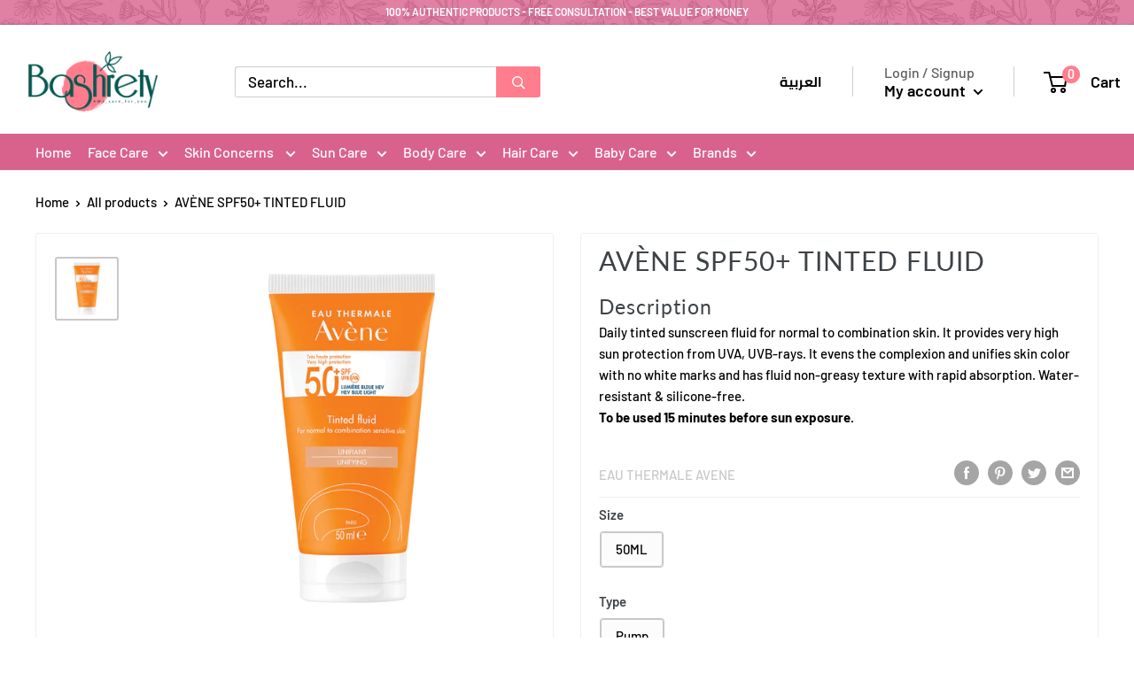

--- FILE ---
content_type: text/html; charset=UTF-8
request_url: https://www.stilyoapps.com/reconvert/reconvert_script_tags.php?shop=bashrety.myshopify.com&store_client_id=TU80NHRWVjZOWUdNQVZZcERHUzlndz09
body_size: -2
content:
{"result":"success","security_token":"$2y$10$edFP8T6hdril0a..x3xGt.1TN81QzzwCmHEOMFY40TSNtwkbJoTNu"}